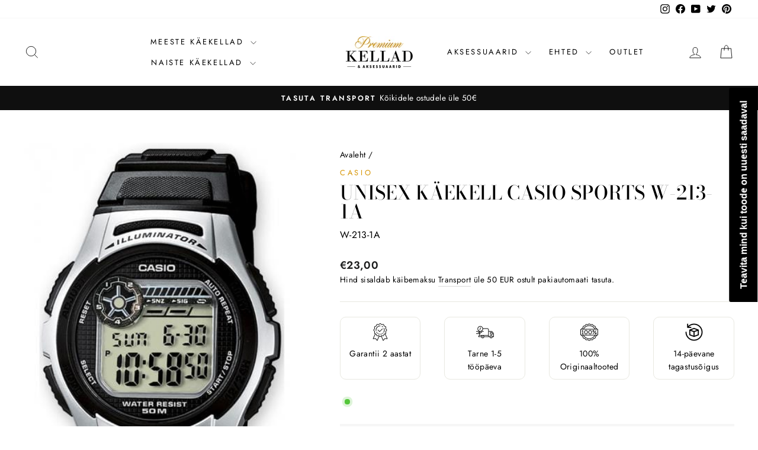

--- FILE ---
content_type: text/javascript; charset=utf-8
request_url: https://www.premiumkellad.ee/products/unisex-kaekell-casio-sports-w-213-1a.js
body_size: 665
content:
{"id":4546513240163,"title":"Unisex käekell Casio Sports W-213-1A","handle":"unisex-kaekell-casio-sports-w-213-1a","description":"","published_at":"2020-04-20T13:30:09+03:00","created_at":"2020-04-21T13:15:10+03:00","vendor":"Casio","type":"Misc","tags":["12345"],"price":2300,"price_min":2300,"price_max":2300,"available":false,"price_varies":false,"compare_at_price":null,"compare_at_price_min":0,"compare_at_price_max":0,"compare_at_price_varies":false,"variants":[{"id":32386607513699,"title":"Default Title","option1":"Default Title","option2":null,"option3":null,"sku":"W-213-1A","requires_shipping":true,"taxable":true,"featured_image":null,"available":false,"name":"Unisex käekell Casio Sports W-213-1A","public_title":null,"options":["Default Title"],"price":2300,"weight":0,"compare_at_price":null,"inventory_management":"shopify","barcode":null,"requires_selling_plan":false,"selling_plan_allocations":[]}],"images":["\/\/cdn.shopify.com\/s\/files\/1\/0288\/3823\/2163\/products\/2565_5e9ec50b597166.86741682_W-213-1A_large_d5cd7184-bf70-4332-a294-8982a899028d.jpg?v=1695211088"],"featured_image":"\/\/cdn.shopify.com\/s\/files\/1\/0288\/3823\/2163\/products\/2565_5e9ec50b597166.86741682_W-213-1A_large_d5cd7184-bf70-4332-a294-8982a899028d.jpg?v=1695211088","options":[{"name":"Title","position":1,"values":["Default Title"]}],"url":"\/products\/unisex-kaekell-casio-sports-w-213-1a","media":[{"alt":"Unisex käekell Casio Sports W-213-1A - Premiumkellad","id":32941273841897,"position":1,"preview_image":{"aspect_ratio":0.665,"height":600,"width":399,"src":"https:\/\/cdn.shopify.com\/s\/files\/1\/0288\/3823\/2163\/products\/2565_5e9ec50b597166.86741682_W-213-1A_large_d5cd7184-bf70-4332-a294-8982a899028d.jpg?v=1695211088"},"aspect_ratio":0.665,"height":600,"media_type":"image","src":"https:\/\/cdn.shopify.com\/s\/files\/1\/0288\/3823\/2163\/products\/2565_5e9ec50b597166.86741682_W-213-1A_large_d5cd7184-bf70-4332-a294-8982a899028d.jpg?v=1695211088","width":399}],"requires_selling_plan":false,"selling_plan_groups":[]}